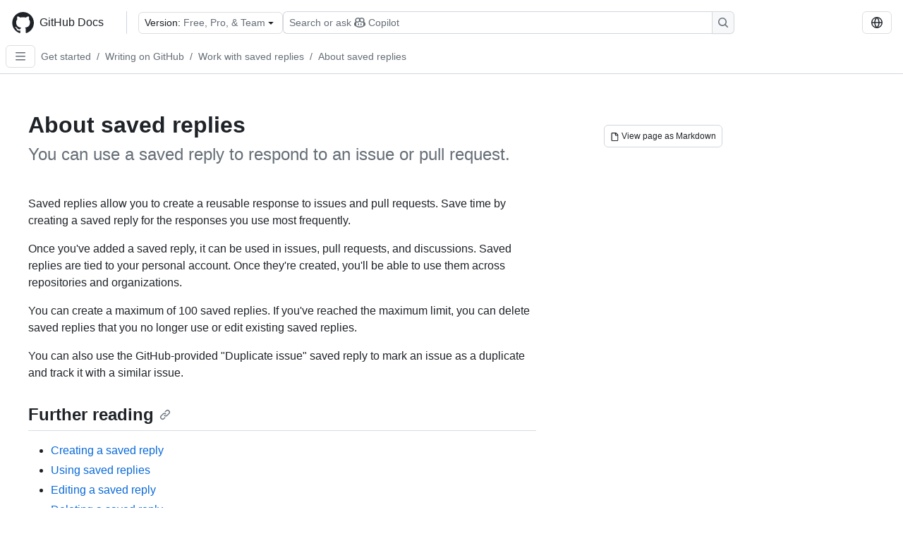

--- FILE ---
content_type: text/javascript; charset=utf-8
request_url: https://docs.github.com/_next/static/chunks/2826-4eb5b4d12f17c621.js
body_size: 10528
content:
(self.webpackChunk_N_E=self.webpackChunk_N_E||[]).push([[2826],{2943:(e,t,n)=>{"use strict";n.d(t,{A:()=>c});var r=n(93960),i=n(14232),a=n(69241);n(24515);var s=n(33423),l=n(37876);let u=i.forwardRef((e,t)=>{let n,u,o,c,d,f,h,m=(0,r.c)(13);m[0]!==e?({className:u,children:n,...o}=e,m[0]=e,m[1]=n,m[2]=u,m[3]=o):(n=m[1],u=m[2],o=m[3]);let p=i.useRef(null),v=(0,s.a)(t,p);return m[4]===Symbol.for("react.memo_cache_sentinel")?(c=()=>{},d=[],m[4]=c,m[5]=d):(c=m[4],d=m[5]),(0,i.useEffect)(c,d),m[6]!==u?(f=(0,a.$)(u,"prc-Details-Details-XJobb"),m[6]=u,m[7]=f):f=m[7],m[8]!==n||m[9]!==v||m[10]!==o||m[11]!==f?(h=(0,l.jsx)("details",{className:f,...o,ref:v,children:n}),m[8]=n,m[9]=v,m[10]=o,m[11]=f,m[12]=h):h=m[12],h});function o(e){var t;let n,i,a,s,u=(0,r.c)(9);u[0]!==e?({as:n,children:i,...a}=e,u[0]=e,u[1]=n,u[2]=i,u[3]=a):(n=u[1],i=u[2],a=u[3]);let o=null!=(t=n)?t:"summary",c="summary"===o?null:"summary";return u[4]!==o||u[5]!==i||u[6]!==a||u[7]!==c?(s=(0,l.jsx)(o,{as:c,...a,children:i}),u[4]=o,u[5]=i,u[6]=a,u[7]=c,u[8]=s):s=u[8],s}u.displayName="Details",o.displayName="Summary";let c=Object.assign(u,{Summary:o})},5585:()=>{},13481:(e,t,n)=>{"use strict";n.d(t,{A:()=>a});var r=n(93960),i=n(14232);function a(e){let t,n,a,s,l,u,o=(0,r.c)(15),{ref:c,closeOnOutsideClick:d,defaultOpen:f,onClickOutside:h}=e,[m,p]=(0,i.useState)(f),v=(0,i.useRef)(null),g=null!=c?c:v;o[0]!==g||o[1]!==h?(t=e=>{let{current:t}=g;e.target.closest("details")!==t&&(h&&h(e),e.defaultPrevented||p(!1))},o[0]=g,o[1]=h,o[2]=t):t=o[2];let y=t;o[3]!==d||o[4]!==y||o[5]!==m?(n=()=>{if(m&&d)return document.addEventListener("click",y),()=>{document.removeEventListener("click",y)}},a=[m,d,y],o[3]=d,o[4]=y,o[5]=m,o[6]=n,o[7]=a):(n=o[6],a=o[7]),(0,i.useEffect)(n,a),o[8]===Symbol.for("react.memo_cache_sentinel")?(s=e=>{e.defaultPrevented||p(e.target.open)},o[8]=s):s=o[8];let b=s;o[9]!==g||o[10]!==m?(l=()=>({onToggle:b,open:m,ref:g}),o[9]=g,o[10]=m,o[11]=l):l=o[11];let x=l;return o[12]!==x||o[13]!==m?(u={open:m,setOpen:p,getDetailsProps:x},o[12]=x,o[13]=m,o[14]=u):u=o[14],u}},18820:(e,t,n)=>{"use strict";n.d(t,{A:()=>f});var r=n(93960),i=n(69241),a=n(14232);n(31948);var s=n(37876);let l=a.forwardRef((e,t)=>{let n,a,l,u,o,c=(0,r.c)(11);c[0]!==e?({clipSidebar:a,className:n,...l}=e,c[0]=e,c[1]=n,c[2]=a,c[3]=l):(n=c[1],a=c[2],l=c[3]),c[4]!==n?(u=(0,i.$)(n,"prc-Timeline-Timeline-iQjcc"),c[4]=n,c[5]=u):u=c[5];let d=a?"":void 0;return c[6]!==t||c[7]!==l||c[8]!==u||c[9]!==d?(o=(0,s.jsx)("div",{...l,className:u,ref:t,"data-clip-sidebar":d}),c[6]=t,c[7]=l,c[8]=u,c[9]=d,c[10]=o):o=c[10],o});l.displayName="Timeline";let u=a.forwardRef((e,t)=>{let n,a,l,u,o,c=(0,r.c)(11);c[0]!==e?({condensed:a,className:n,...l}=e,c[0]=e,c[1]=n,c[2]=a,c[3]=l):(n=c[1],a=c[2],l=c[3]),c[4]!==n?(u=(0,i.$)(n,"Timeline-Item","prc-Timeline-TimelineItem-Sd-t-"),c[4]=n,c[5]=u):u=c[5];let d=a?"":void 0;return c[6]!==t||c[7]!==l||c[8]!==u||c[9]!==d?(o=(0,s.jsx)("div",{...l,className:u,ref:t,"data-condensed":d}),c[6]=t,c[7]=l,c[8]=u,c[9]=d,c[10]=o):o=c[10],o});u.displayName="TimelineItem";let o=e=>{let t,n,a,l,u=(0,r.c)(8);return u[0]!==e?({className:t,...n}=e,u[0]=e,u[1]=t,u[2]=n):(t=u[1],n=u[2]),u[3]!==t?(a=(0,i.$)(t,"prc-Timeline-TimelineBadge-BqMiN"),u[3]=t,u[4]=a):a=u[4],u[5]!==n||u[6]!==a?(l=(0,s.jsx)("div",{className:"prc-Timeline-TimelineBadgeWrapper-75vYD",children:(0,s.jsx)("div",{...n,className:a})}),u[5]=n,u[6]=a,u[7]=l):l=u[7],l};o.displayName="Timeline.Badge";let c=a.forwardRef((e,t)=>{let n,a,l,u,o=(0,r.c)(9);return o[0]!==e?({className:n,...a}=e,o[0]=e,o[1]=n,o[2]=a):(n=o[1],a=o[2]),o[3]!==n?(l=(0,i.$)(n,"prc-Timeline-TimelineBody-WWZY0"),o[3]=n,o[4]=l):l=o[4],o[5]!==t||o[6]!==a||o[7]!==l?(u=(0,s.jsx)("div",{...a,className:l,ref:t}),o[5]=t,o[6]=a,o[7]=l,o[8]=u):u=o[8],u});c.displayName="TimelineBody";let d=a.forwardRef((e,t)=>{let n,a,l,u,o=(0,r.c)(9);return o[0]!==e?({className:n,...a}=e,o[0]=e,o[1]=n,o[2]=a):(n=o[1],a=o[2]),o[3]!==n?(l=(0,i.$)(n,"prc-Timeline-TimelineBreak-dPnDJ"),o[3]=n,o[4]=l):l=o[4],o[5]!==t||o[6]!==a||o[7]!==l?(u=(0,s.jsx)("div",{...a,className:l,ref:t}),o[5]=t,o[6]=a,o[7]=l,o[8]=u):u=o[8],u});d.displayName="TimelineBreak";var f=Object.assign(l,{Item:u,Badge:o,Body:c,Break:d})},20738:(e,t,n)=>{"use strict";n.d(t,{A:()=>v});var r=n(93960),i=n(14232),a=n(57596),s=n(82712),l=n(51845),u=n(84583),o=n(82068),c=n(69241);n(41998);var d="prc-LabelGroup-Container-0bBKg",f=n(37876),h=n(78748);let m=e=>{let t,n=(0,r.c)(7),{collapseButtonRef:i,collapseInlineExpandedChildren:a,expandButtonRef:s,hiddenItemIds:u,isOverflowShown:c,showAllTokensInline:d}=e;return n[0]!==i||n[1]!==a||n[2]!==s||n[3]!==u||n[4]!==c||n[5]!==d?(t=c?(0,f.jsx)(o.Q,{ref:i,onClick:a,size:"small",variant:"invisible",children:"Show less"}):u.length?(0,f.jsxs)(o.Q,{ref:s,variant:"invisible",size:"small",onClick:d,children:[(0,f.jsxs)(l.A,{children:["Show +",u.length," more"]}),(0,f.jsxs)("span",{"aria-hidden":"true",children:["+",u.length]})]}):null,n[0]=i,n[1]=a,n[2]=s,n[3]=u,n[4]=c,n[5]=d,n[6]=t):t=n[6],t},p=e=>{let t,n=(0,r.c)(9),{children:i,closeOverflowOverlay:s,expandButtonRef:c,hiddenItemIds:d,isOverflowShown:m,openOverflowOverlay:p,overlayPaddingPx:v,overlayWidth:g}=e;return n[0]!==i||n[1]!==s||n[2]!==c||n[3]!==d.length||n[4]!==m||n[5]!==p||n[6]!==v||n[7]!==g?(t=d.length?(0,f.jsx)(h.T,{open:m,onOpen:p,onClose:s,width:"auto",height:"auto",align:"start",side:"inside-right",anchorRef:c,anchorOffset:-1*v,alignmentOffset:-1*v,renderAnchor:e=>(0,f.jsxs)(o.Q,{variant:"invisible",size:"small",...e,ref:c,children:[(0,f.jsxs)(l.A,{children:["Show +",d.length," more"]}),(0,f.jsxs)("span",{"aria-hidden":"true",children:["+",d.length]})]}),focusZoneSettings:{disabled:!0},children:(0,f.jsxs)("div",{className:"prc-LabelGroup-OverlayContainer-pt4uv",style:{width:g,padding:`${v}px`},children:[(0,f.jsx)("div",{className:"prc-LabelGroup-OverlayInner-qvwGT",children:i}),(0,f.jsx)(u.K,{onClick:s,icon:a.uv5,"aria-label":"Close",variant:"invisible",className:"prc-LabelGroup-CloseButton-GyJi3"})]})}):null,n[0]=i,n[1]=s,n[2]=c,n[3]=d.length,n[4]=m,n[5]=p,n[6]=v,n[7]=g,n[8]=t):t=n[8],t},v=({children:e,visibleChildCount:t,overflowStyle:n="overlay",as:r="ul",className:a})=>{var l;let u=i.useRef(null),o=i.useRef(null),h=i.useRef(void 0),[v,g]=i.useState({}),[y,b]=i.useState(!1),[x,$]=i.useState({width:0,right:0,height:0,x:0,y:0,top:0,left:0,bottom:0,toJSON:()=>void 0}),j=Object.keys(v).filter(e=>!v[e]),w=j.length&&"overlay"===n?8+x.right-((null==(l=u.current)?void 0:l.getBoundingClientRect().left)||0):void 0,k=i.useCallback(e=>{if(null!==e){let t=e.getBoundingClientRect();(t.width!==x.width||t.right!==x.right)&&$(t),k.current=e}},[x]),C=i.useCallback(e=>{var t;let n=(null==(t=u.current)?void 0:t.children)||[],r={};for(let t of n){let n=t.getAttribute("data-index");n&&(r[n]=parseInt(n,10)<e)}g(r)},[]),S=i.useCallback(()=>b(!0),[b]),N=i.useCallback(()=>{b(!1)},[b]),M=i.useCallback(()=>{b(!1),t&&"number"==typeof t&&C(t),setTimeout(()=>{var e;null==(e=k.current)||e.focus()},10)},[k,C,t]),O=i.useCallback(()=>{g({}),b(!0)},[g,b]);i.useEffect(()=>{if(t&&!y)if("auto"===t){let t=new IntersectionObserver(e=>{let t={};for(let n of e){let e=n.target.getAttribute("data-index");e&&(t[e]=n.isIntersecting)}g(e=>({...e,...t}))},{root:u.current,rootMargin:`0px -${x.width}px 0px 0px`,threshold:1});for(let n of(null==(e=u.current)?void 0:e.children)||[]){var e;n.getAttribute("data-index")&&t.observe(n)}return()=>t.disconnect()}else C(t)},[x,t,C,y]),i.useEffect(()=>{"overlay"!==n&&j.length&&(h.current=parseInt(j[0],10))},[j,n,y]),i.useEffect(()=>{if("overlay"===n)return;let e=document.querySelector(`[data-index="${h.current}"]`),t=e?(0,s.Z0)(e):null;if(y)if(t)t.focus();else{var r;null==(r=o.current)||r.focus()}},[n,y]);let D="ul"===r||"ol"===r,R=D?"li":i.Fragment,T=D?"li":"span";return t?(0,f.jsxs)(r,{ref:u,"data-overflow":"inline"===n&&y?"inline":void 0,"data-list":D||void 0,className:(0,c.$)(a,d),children:[i.Children.map(e,(e,t)=>(0,f.jsx)(T,{"data-index":t,className:(0,c.$)("prc-LabelGroup-ItemWrapper-ETvGq",{"prc-LabelGroup-ItemWrapper--hidden-HzoA1":j.includes(t.toString())}),children:e},t)),(0,f.jsx)(R,{children:"inline"===n?(0,f.jsx)(m,{collapseButtonRef:o,collapseInlineExpandedChildren:M,expandButtonRef:k,hiddenItemIds:j,isOverflowShown:y,showAllTokensInline:O,totalLength:i.Children.toArray(e).length}):(0,f.jsx)(p,{closeOverflowOverlay:N,expandButtonRef:k,hiddenItemIds:j,isOverflowShown:y,openOverflowOverlay:S,overlayPaddingPx:8,overlayWidth:w,totalLength:i.Children.toArray(e).length,children:e})})]}):(0,f.jsx)(r,{"data-overflow":"inline","data-list":D||void 0,className:(0,c.$)(a,d),children:D?i.Children.map(e,(e,t)=>(0,f.jsx)("li",{children:e},t)):e})};v.displayName="LabelGroup"},24515:()=>{},31948:()=>{},32261:(e,t,n)=>{e.exports=n(92857)({"&":"&amp;","<":"&lt;",">":"&gt;",'"':"&quot;","'":"&#39;"})},32757:(e,t,n)=>{var r=n(32261),i=n(12438),a=/[&<>"']/g,s=RegExp(a.source);e.exports=function(e){return(e=i(e))&&s.test(e)?e.replace(a,r):e}},41998:()=>{},44682:(e,t,n)=>{"use strict";n.d(t,{O:()=>T});var r=n(14232);let i=(0,r.createContext)({setChildrenWidth:()=>null,setNoIconChildrenWidth:()=>null,loadingCounters:!1,iconsVisible:!0});var a=n(62995),s=n(51845);let l={display:"inline-block",borderLeft:"1px solid",width:"1px",borderLeftColor:"var(--borderColor-muted)",marginRight:"var(--base-size-4)",height:"24px"},u={"& > span":{display:"none"},textDecoration:"none"};var o=n(93960),c=n(97225);n(59993);var d=n(69241),f=n(37876),h=n(7971);let m=(0,r.forwardRef)((e,t)=>{let n,r,i,a,s,l,u=(0,o.c)(13);u[0]!==e?({children:n,className:r,as:a,...i}=e,u[0]=e,u[1]=n,u[2]=r,u[3]=i,u[4]=a):(n=u[1],r=u[2],i=u[3],a=u[4]);let c=void 0===a?"nav":a;return u[5]!==r?(s=(0,d.$)("prc-components-UnderlineWrapper-oOh5J",r),u[5]=r,u[6]=s):s=u[6],u[7]!==c||u[8]!==n||u[9]!==i||u[10]!==s||u[11]!==t?(l=(0,f.jsx)(c,{className:s,ref:t,...i,children:n}),u[7]=c,u[8]=n,u[9]=i,u[10]=s,u[11]=t,u[12]=l):l=u[12],l}),p=(0,r.forwardRef)((e,t)=>{let n,r,i,a=(0,o.c)(7);return a[0]!==e?({children:n,...r}=e,a[0]=e,a[1]=n,a[2]=r):(n=a[1],r=a[2]),a[3]!==n||a[4]!==t||a[5]!==r?(i=(0,f.jsx)("ul",{className:"prc-components-UnderlineItemList-b23Hf",ref:t,...r,children:n}),a[3]=n,a[4]=t,a[5]=r,a[6]=i):i=a[6],i}),v=()=>{let e,t=(0,o.c)(1);return t[0]===Symbol.for("react.memo_cache_sentinel")?(e=(0,f.jsx)("span",{className:"prc-components-LoadingCounter-Ps-0Q"}),t[0]=e):e=t[0],e},g=r.forwardRef((e,t)=>{let n,r,i,a,s,l,u,m,p,g,y,b,x,$=(0,o.c)(27);$[0]!==e?({as:m,children:r,counter:a,icon:n,iconsVisible:s,loadingCounters:l,className:i,...u}=e,$[0]=e,$[1]=n,$[2]=r,$[3]=i,$[4]=a,$[5]=s,$[6]=l,$[7]=u,$[8]=m):(n=$[1],r=$[2],i=$[3],a=$[4],s=$[5],l=$[6],u=$[7],m=$[8]);let j=void 0===m?"a":m;return $[9]!==i?(p=(0,d.$)("prc-components-UnderlineItem-lJsg-",i),$[9]=i,$[10]=p):p=$[10],$[11]!==n||$[12]!==s?(g=s&&n&&(0,f.jsx)("span",{"data-component":"icon",children:(0,c.isElement)(n)?n:(0,f.jsx)(n,{})}),$[11]=n,$[12]=s,$[13]=g):g=$[13],$[14]!==r?(y=r&&(0,f.jsx)("span",{"data-component":"text","data-content":r,children:r}),$[14]=r,$[15]=y):y=$[15],$[16]!==a||$[17]!==l?(b=void 0!==a?l?(0,f.jsx)("span",{"data-component":"counter",children:(0,f.jsx)(v,{})}):(0,f.jsx)("span",{"data-component":"counter",children:(0,f.jsx)(h.A,{children:a})}):null,$[16]=a,$[17]=l,$[18]=b):b=$[18],$[19]!==j||$[20]!==t||$[21]!==u||$[22]!==p||$[23]!==g||$[24]!==y||$[25]!==b?(x=(0,f.jsxs)(j,{...u,ref:t,className:p,children:[g,y,b]}),$[19]=j,$[20]=t,$[21]=u,$[22]=p,$[23]=g,$[24]=y,$[25]=b,$[26]=x):x=$[26],x});var y=n(57596),b=n(19134),x=n(51585),$=n(21988),j=n(4606);n(69281);var w=n(1318),k=n(82068);let C=(e,t,n=0)=>{let r=t-n,i=e.length,a=0;for(let[t,n]of e.entries())if((a=a+n.width+8)>r){i=t;break}return i},S={position:"absolute",zIndex:1,top:"90%",boxShadow:"0 1px 3px rgba(0,0,0,0.12), 0 1px 2px rgba(0,0,0,0.24)",borderRadius:12,background:"var(--overlay-bgColor)",listStyle:"none",minWidth:"192px",maxWidth:"640px",right:0},N=(0,r.forwardRef)(({as:e="nav","aria-label":t,loadingCounters:n=!1,variant:o="inset",className:c,children:d},g)=>{var N;let M=(0,r.useRef)(null),O=null!=g?g:M,D=(0,r.useRef)(null),R=(0,r.useRef)(null),T=(0,r.useRef)(null),A=r.useRef(null),I=(0,$.B)(),[P,B]=(0,r.useState)(!1),[L,E]=(0,r.useState)(!0),[_,W]=(0,r.useState)([]),[Y,U]=(0,r.useState)([]),H=r.Children.toArray(d).filter(e=>r.isValidElement(e)),[G,J]=(0,r.useState)({items:H,menuItems:[]}),z=G.items.map(e=>{var t;return null!=(t=H.find(t=>t.key===e.key))?t:e}),V=G.menuItems.map(e=>{var t;return null!=(t=H.find(t=>t.key===e.key))?t:e}),F=0===G.items.length;function Q(e){var t,n;return null!=(t=null==(n=Y.find(t=>t.text===e))?void 0:n.width)?t:0}let q=(e,t,n,r)=>{var i,a,s,l;let u=function(e,t){let n=0,r=0;for(let[i,a]of[...G.items].reverse().entries())if(e<(n+=Q(a.props.children))+t){r=i;break}return r}(Q(e.props.children),(null!=(i=null==(a=O.current)?void 0:a.getBoundingClientRect().width)?i:0)-(null!=(s=null==(l=D.current)?void 0:l.getBoundingClientRect().width)?s:0)),o=G.items.length-1-u,c=[...[...G.items].slice(0,o),e],d=[...G.items].slice(o),f=[...V];f.splice(t,1,...d),r({items:c,menuItems:f},!1)},X=(0,r.useCallback)((e,t)=>{J(e),E(t)},[]),Z=(0,r.useCallback)(e=>{W(t=>[...t,e])},[]),K=(0,r.useCallback)(e=>{U(t=>[...t,e])},[]),ee=r.useCallback(()=>{B(!1)},[B]),et=r.useCallback(()=>{var e;null==(e=T.current)||e.focus()},[]),en=(0,r.useCallback)(e=>{e.defaultPrevented||0!==e.button||B(e=>!e)},[]);(0,b.P)(e=>{P&&(e.preventDefault(),ee(),et())},[P]),(0,x.g)({onClickOutside:ee,containerRef:A,ignoreClickRefs:[T]}),(0,a.w)(e=>{var t,n;let r=e[0].contentRect.width,i=null!=(t=null==(n=R.current)?void 0:n.getBoundingClientRect().width)?t:0;0!==r&&((e,t,n,r,i,a)=>{let s=!0;0===r.length&&a({items:n,menuItems:[]},s);let l=C(r,e),u=C(i,e),o=C(i,e,t||86),c=[],d=[];if(n.length<=l)c.push(...n);else if(n.length<=u)s=!1,c.push(...n);else{s=!1;let e=1==n.length-o?o-1:o;for(let[t,r]of n.entries())if(t<e)c.push(r);else{let t=r.props["aria-current"];if(t&&"false"!==t&&e>0){let t=e-1,n=c.splice(t,1,r)[0];d.push(n)}else d.push(r)}}a({items:c,menuItems:d},s)})(r,i,H,_,Y,X)},O);let er={...S};if(A.current&&D.current){let{left:e}=(0,w.uG)(A.current,D.current,{align:"start",side:"outside-bottom"});er={...S,right:void 0,left:e}}return(0,f.jsxs)(i.Provider,{value:{setChildrenWidth:Z,setNoIconChildrenWidth:K,loadingCounters:n,iconsVisible:L},children:[t&&(0,f.jsx)(s.A,{as:"h2",children:`${t} navigation`}),(0,f.jsx)(m,{as:e,"aria-label":t,className:c,ref:O,"data-variant":o,children:(0,f.jsxs)(p,{ref:D,role:"list",children:[z,V.length>0&&(0,f.jsxs)("li",{ref:R,style:{display:"flex",alignItems:"center",height:"45px"},children:[!F&&(0,f.jsx)("div",{style:l}),(0,f.jsx)(k.Q,{ref:T,className:"prc-UnderlineNav-MoreButton-smema","aria-controls":I,"aria-expanded":P,onClick:en,trailingAction:y.kj1,children:(0,f.jsx)("span",{children:F?(0,f.jsxs)(f.Fragment,{children:[(0,f.jsxs)(s.A,{as:"span",children:[`${t}`,"\xa0"]}),"Menu"]}):(0,f.jsxs)(f.Fragment,{children:["More",(0,f.jsxs)(s.A,{as:"span",children:["\xa0",`${t} items`]})]})})}),(0,f.jsx)(j.l,{selectionVariant:"single",ref:A,id:I,style:{...null!=(N=D.current)&&N.clientWidth&&D.current.clientWidth>=192?S:er,display:P?"block":"none"},children:V.map((e,t)=>{let{children:r,counter:i,"aria-current":a,onSelect:s,...l}=e.props;if(a&&"false"!==a){let n=new MouseEvent("click");F||q(e,t,n,X)}return(0,f.jsx)(j.l.LinkItem,{style:u,onClick:n=>{F||q(e,t,n,X),ee(),et(),"function"==typeof s&&s(n)},...l,children:(0,f.jsxs)("span",{className:"prc-UnderlineNav-MenuItemContent-k4WNL",children:[r,n?(0,f.jsx)(v,{}):void 0!==i&&(0,f.jsx)("span",{"data-component":"counter",children:(0,f.jsx)(h.A,{children:i})})]})},r)})})]})]})})]})});N.displayName="UnderlineNav";var M=n(95490);n(5585);let O=(0,r.forwardRef)((e,t)=>{let n,a,s,l,u,c,d,h,m,p,v,y,b,x=(0,o.c)(31);x[0]!==e?({as:d,href:h,children:s,counter:l,onSelect:u,"aria-current":a,icon:n,...c}=e,x[0]=e,x[1]=n,x[2]=a,x[3]=s,x[4]=l,x[5]=u,x[6]=c,x[7]=d,x[8]=h):(n=x[1],a=x[2],s=x[3],l=x[4],u=x[5],c=x[6],d=x[7],h=x[8]);let $=void 0===d?"a":d,j=void 0===h?"#":h,w=(0,r.useRef)(null),k=null!=t?t:w,{setChildrenWidth:C,setNoIconChildrenWidth:S,loadingCounters:N,iconsVisible:O}=(0,r.useContext)(i);x[9]!==k||x[10]!==C||x[11]!==S?(m=()=>{if(k.current){let e=k.current.getBoundingClientRect(),t=Array.from(k.current.children).find(D),n=Array.from(k.current.children).find(R).textContent,r=t?t.getBoundingClientRect().width+Number(getComputedStyle(t).marginRight.slice(0,-2))+Number(getComputedStyle(t).marginLeft.slice(0,-2)):0;C({text:n,width:e.width}),S({text:n,width:e.width-r})}},p=[k,C,S],x[9]=k,x[10]=C,x[11]=S,x[12]=m,x[13]=p):(m=x[12],p=x[13]),(0,M.A)(m,p),x[14]!==u?(v=e=>{" "!==e.key&&"Enter"!==e.key||e.defaultPrevented||"function"!=typeof u||u(e)},x[14]=u,x[15]=v):v=x[15];let T=v;x[16]!==u?(y=e=>{e.defaultPrevented||"function"!=typeof u||u(e)},x[16]=u,x[17]=y):y=x[17];let A=y;return x[18]!==$||x[19]!==n||x[20]!==a||x[21]!==s||x[22]!==A||x[23]!==l||x[24]!==j||x[25]!==O||x[26]!==T||x[27]!==N||x[28]!==c||x[29]!==k?(b=(0,f.jsx)("li",{className:"prc-UnderlineNav-UnderlineNavItem--xDk1",children:(0,f.jsx)(g,{ref:k,as:$,href:j,"aria-current":a,onKeyDown:T,onClick:A,counter:l,icon:n,loadingCounters:N,iconsVisible:O,...c,children:s})}),x[18]=$,x[19]=n,x[20]=a,x[21]=s,x[22]=A,x[23]=l,x[24]=j,x[25]=O,x[26]=T,x[27]=N,x[28]=c,x[29]=k,x[30]=b):b=x[30],b});function D(e){return"icon"===e.getAttribute("data-component")}function R(e){return"text"===e.getAttribute("data-component")}O.displayName="UnderlineNavItem";let T=Object.assign(N,{Item:O})},55e3:(e,t,n)=>{"use strict";n.d(t,{A:()=>l});var r=n(93960),i=n(69241);n(70481);var a=n(14232),s=n(37876);let l=a.forwardRef(function(e,t){let n,a,l,u,o,c,d,f=(0,r.c)(15);f[0]!==e?({as:l,size:u,variant:o,className:n,...a}=e,f[0]=e,f[1]=n,f[2]=a,f[3]=l,f[4]=u,f[5]=o):(n=f[1],a=f[2],l=f[3],u=f[4],o=f[5]);let h=void 0===l?"span":l,m=void 0===u?"small":u,p=void 0===o?"default":o;return f[6]!==n?(c=(0,i.$)(n,"prc-Label-Label--LG6X"),f[6]=n,f[7]=c):c=f[7],f[8]!==h||f[9]!==t||f[10]!==a||f[11]!==m||f[12]!==c||f[13]!==p?(d=(0,s.jsx)(h,{className:c,"data-size":m,"data-variant":p,ref:t,...a}),f[8]=h,f[9]=t,f[10]=a,f[11]=m,f[12]=c,f[13]=p,f[14]=d):d=f[14],d})},56557:function(e){e.exports=function(){"use strict";var e="millisecond",t="second",n="minute",r="hour",i="week",a="month",s="quarter",l="year",u="date",o="Invalid Date",c=/^(\d{4})[-/]?(\d{1,2})?[-/]?(\d{0,2})[Tt\s]*(\d{1,2})?:?(\d{1,2})?:?(\d{1,2})?[.:]?(\d+)?$/,d=/\[([^\]]+)]|Y{1,4}|M{1,4}|D{1,2}|d{1,4}|H{1,2}|h{1,2}|a|A|m{1,2}|s{1,2}|Z{1,2}|SSS/g,f=function(e,t,n){var r=String(e);return!r||r.length>=t?e:""+Array(t+1-r.length).join(n)+e},h="en",m={};m[h]={name:"en",weekdays:"Sunday_Monday_Tuesday_Wednesday_Thursday_Friday_Saturday".split("_"),months:"January_February_March_April_May_June_July_August_September_October_November_December".split("_"),ordinal:function(e){var t=["th","st","nd","rd"],n=e%100;return"["+e+(t[(n-20)%10]||t[n]||t[0])+"]"}};var p="$isDayjsObject",v=function(e){return e instanceof x||!(!e||!e[p])},g=function e(t,n,r){var i;if(!t)return h;if("string"==typeof t){var a=t.toLowerCase();m[a]&&(i=a),n&&(m[a]=n,i=a);var s=t.split("-");if(!i&&s.length>1)return e(s[0])}else{var l=t.name;m[l]=t,i=l}return!r&&i&&(h=i),i||!r&&h},y=function(e,t){if(v(e))return e.clone();var n="object"==typeof t?t:{};return n.date=e,n.args=arguments,new x(n)},b={s:f,z:function(e){var t=-e.utcOffset(),n=Math.abs(t);return(t<=0?"+":"-")+f(Math.floor(n/60),2,"0")+":"+f(n%60,2,"0")},m:function e(t,n){if(t.date()<n.date())return-e(n,t);var r=12*(n.year()-t.year())+(n.month()-t.month()),i=t.clone().add(r,a),s=n-i<0,l=t.clone().add(r+(s?-1:1),a);return+(-(r+(n-i)/(s?i-l:l-i))||0)},a:function(e){return e<0?Math.ceil(e)||0:Math.floor(e)},p:function(o){return({M:a,y:l,w:i,d:"day",D:u,h:r,m:n,s:t,ms:e,Q:s})[o]||String(o||"").toLowerCase().replace(/s$/,"")},u:function(e){return void 0===e}};b.l=g,b.i=v,b.w=function(e,t){return y(e,{locale:t.$L,utc:t.$u,x:t.$x,$offset:t.$offset})};var x=function(){function f(e){this.$L=g(e.locale,null,!0),this.parse(e),this.$x=this.$x||e.x||{},this[p]=!0}var h=f.prototype;return h.parse=function(e){this.$d=function(e){var t=e.date,n=e.utc;if(null===t)return new Date(NaN);if(b.u(t))return new Date;if(t instanceof Date)return new Date(t);if("string"==typeof t&&!/Z$/i.test(t)){var r=t.match(c);if(r){var i=r[2]-1||0,a=(r[7]||"0").substring(0,3);return n?new Date(Date.UTC(r[1],i,r[3]||1,r[4]||0,r[5]||0,r[6]||0,a)):new Date(r[1],i,r[3]||1,r[4]||0,r[5]||0,r[6]||0,a)}}return new Date(t)}(e),this.init()},h.init=function(){var e=this.$d;this.$y=e.getFullYear(),this.$M=e.getMonth(),this.$D=e.getDate(),this.$W=e.getDay(),this.$H=e.getHours(),this.$m=e.getMinutes(),this.$s=e.getSeconds(),this.$ms=e.getMilliseconds()},h.$utils=function(){return b},h.isValid=function(){return this.$d.toString()!==o},h.isSame=function(e,t){var n=y(e);return this.startOf(t)<=n&&n<=this.endOf(t)},h.isAfter=function(e,t){return y(e)<this.startOf(t)},h.isBefore=function(e,t){return this.endOf(t)<y(e)},h.$g=function(e,t,n){return b.u(e)?this[t]:this.set(n,e)},h.unix=function(){return Math.floor(this.valueOf()/1e3)},h.valueOf=function(){return this.$d.getTime()},h.startOf=function(e,s){var o=this,c=!!b.u(s)||s,d=b.p(e),f=function(e,t){var n=b.w(o.$u?Date.UTC(o.$y,t,e):new Date(o.$y,t,e),o);return c?n:n.endOf("day")},h=function(e,t){return b.w(o.toDate()[e].apply(o.toDate("s"),(c?[0,0,0,0]:[23,59,59,999]).slice(t)),o)},m=this.$W,p=this.$M,v=this.$D,g="set"+(this.$u?"UTC":"");switch(d){case l:return c?f(1,0):f(31,11);case a:return c?f(1,p):f(0,p+1);case i:var y=this.$locale().weekStart||0,x=(m<y?m+7:m)-y;return f(c?v-x:v+(6-x),p);case"day":case u:return h(g+"Hours",0);case r:return h(g+"Minutes",1);case n:return h(g+"Seconds",2);case t:return h(g+"Milliseconds",3);default:return this.clone()}},h.endOf=function(e){return this.startOf(e,!1)},h.$set=function(i,s){var o,c=b.p(i),d="set"+(this.$u?"UTC":""),f=((o={}).day=d+"Date",o[u]=d+"Date",o[a]=d+"Month",o[l]=d+"FullYear",o[r]=d+"Hours",o[n]=d+"Minutes",o[t]=d+"Seconds",o[e]=d+"Milliseconds",o)[c],h="day"===c?this.$D+(s-this.$W):s;if(c===a||c===l){var m=this.clone().set(u,1);m.$d[f](h),m.init(),this.$d=m.set(u,Math.min(this.$D,m.daysInMonth())).$d}else f&&this.$d[f](h);return this.init(),this},h.set=function(e,t){return this.clone().$set(e,t)},h.get=function(e){return this[b.p(e)]()},h.add=function(e,s){var u,o=this;e=Number(e);var c=b.p(s),d=function(t){var n=y(o);return b.w(n.date(n.date()+Math.round(t*e)),o)};if(c===a)return this.set(a,this.$M+e);if(c===l)return this.set(l,this.$y+e);if("day"===c)return d(1);if(c===i)return d(7);var f=((u={})[n]=6e4,u[r]=36e5,u[t]=1e3,u)[c]||1,h=this.$d.getTime()+e*f;return b.w(h,this)},h.subtract=function(e,t){return this.add(-1*e,t)},h.format=function(e){var t=this,n=this.$locale();if(!this.isValid())return n.invalidDate||o;var r=e||"YYYY-MM-DDTHH:mm:ssZ",i=b.z(this),a=this.$H,s=this.$m,l=this.$M,u=n.weekdays,c=n.months,f=n.meridiem,h=function(e,n,i,a){return e&&(e[n]||e(t,r))||i[n].slice(0,a)},m=function(e){return b.s(a%12||12,e,"0")},p=f||function(e,t,n){var r=e<12?"AM":"PM";return n?r.toLowerCase():r};return r.replace(d,function(e,r){return r||function(e){switch(e){case"YY":return String(t.$y).slice(-2);case"YYYY":return b.s(t.$y,4,"0");case"M":return l+1;case"MM":return b.s(l+1,2,"0");case"MMM":return h(n.monthsShort,l,c,3);case"MMMM":return h(c,l);case"D":return t.$D;case"DD":return b.s(t.$D,2,"0");case"d":return String(t.$W);case"dd":return h(n.weekdaysMin,t.$W,u,2);case"ddd":return h(n.weekdaysShort,t.$W,u,3);case"dddd":return u[t.$W];case"H":return String(a);case"HH":return b.s(a,2,"0");case"h":return m(1);case"hh":return m(2);case"a":return p(a,s,!0);case"A":return p(a,s,!1);case"m":return String(s);case"mm":return b.s(s,2,"0");case"s":return String(t.$s);case"ss":return b.s(t.$s,2,"0");case"SSS":return b.s(t.$ms,3,"0");case"Z":return i}return null}(e)||i.replace(":","")})},h.utcOffset=function(){return-(15*Math.round(this.$d.getTimezoneOffset()/15))},h.diff=function(e,u,o){var c,d=this,f=b.p(u),h=y(e),m=(h.utcOffset()-this.utcOffset())*6e4,p=this-h,v=function(){return b.m(d,h)};switch(f){case l:c=v()/12;break;case a:c=v();break;case s:c=v()/3;break;case i:c=(p-m)/6048e5;break;case"day":c=(p-m)/864e5;break;case r:c=p/36e5;break;case n:c=p/6e4;break;case t:c=p/1e3;break;default:c=p}return o?c:b.a(c)},h.daysInMonth=function(){return this.endOf(a).$D},h.$locale=function(){return m[this.$L]},h.locale=function(e,t){if(!e)return this.$L;var n=this.clone(),r=g(e,t,!0);return r&&(n.$L=r),n},h.clone=function(){return b.w(this.$d,this)},h.toDate=function(){return new Date(this.valueOf())},h.toJSON=function(){return this.isValid()?this.toISOString():null},h.toISOString=function(){return this.$d.toISOString()},h.toString=function(){return this.$d.toUTCString()},f}(),$=x.prototype;return y.prototype=$,[["$ms",e],["$s",t],["$m",n],["$H",r],["$W","day"],["$M",a],["$y",l],["$D",u]].forEach(function(e){$[e[1]]=function(t){return this.$g(t,e[0],e[1])}}),y.extend=function(e,t){return e.$i||(e(t,x,y),e.$i=!0),y},y.locale=g,y.isDayjs=v,y.unix=function(e){return y(1e3*e)},y.en=m[h],y.Ls=m,y.p={},y}()},59993:()=>{},66840:(e,t,n)=>{"use strict";n.d(t,{A:()=>c});var r=n(14232),i=n(57596),a=n(21324),s=n(69241);n(90429);var l="prc-Pagination-Page-yoEQf",u=n(37876);let o=({children:e,direction:t})=>(0,u.jsxs)(u.Fragment,{children:["page-prev"===t?(0,u.jsx)(i.YJP,{}):null,e,"page-next"===t?(0,u.jsx)(i.vKP,{}):null]});function c({className:e,pageCount:t,currentPage:n,onPageChange:i=f,hrefBuilder:c=d,marginPageCount:h=1,showPages:m=!0,surroundingPageCount:p=2,renderPage:v,...g}){let y=function({pageCount:e,currentPage:t,onPageChange:n,hrefBuilder:i,marginPageCount:a,showPages:c,surroundingPageCount:d,renderPage:f}){let h=r.useCallback(e=>t=>n(t,e),[n]),m=r.useMemo(()=>(function(e,t,n,r,i){let a={type:"PREV",num:t-1,disabled:1===t},s={type:"NEXT",num:t+1,disabled:t===e};if(!n)return[a,s];if(e<=0)return[a,{...s,disabled:!0}];let l=[],u=i+r;if(e<=u+u+3)return v(1,e,!1),[a,...l,s];let o=0,c=0;t-u-1<=1?c=t-u-2:o=t-u-1;let d=0,f=0;e-t-u<=1?f=e-t-u-1:d=e-t-u;let h=o>0,m=d>0;return v(1,r,h),h&&p(r),v(r+o+f+1,e-c-d-r,m),m&&p(e-c-d-r),v(e-r+1,e),[a,...l,s];function p(e){l.push({type:"BREAK",num:e+1})}function v(e,n,r=!1){for(let i=e;i<=n;i++)l.push({type:"NUM",num:i,selected:i===t,precedesBreak:i===n&&r})}})(e,t,!!c,a,d),[e,t,c,a,d]);return r.useMemo(()=>m.map(e=>{let{props:t,key:n,content:r}=function(e,t,n){let r={},i="",a="";switch(e.type){case"PREV":a="page-prev",i="Previous",e.disabled?Object.assign(r,{rel:"prev","aria-hidden":"true","aria-disabled":"true"}):Object.assign(r,{rel:"prev",href:t(e.num),"aria-label":"Previous Page",onClick:n});break;case"NEXT":a="page-next",i="Next",e.disabled?Object.assign(r,{rel:"next","aria-hidden":"true","aria-disabled":"true"}):Object.assign(r,{rel:"next",href:t(e.num),"aria-label":"Next Page",onClick:n});break;case"NUM":a=`page-${e.num}`,i=String(e.num),Object.assign(r,{href:t(e.num),"aria-label":`Page ${e.num}${e.precedesBreak?"...":""}`,onClick:n,"aria-current":e.selected?"page":void 0});break;case"BREAK":a=`page-${e.num}-break`,i="…",Object.assign(r,{as:"span",role:"presentation"})}return{props:r,key:a,content:i}}(e,i,h(e.num));if(f&&"span"!==t.as)return f({key:n,children:(0,u.jsx)(o,{direction:n,children:r}),number:e.num,className:l,...t});let a=t.as||"a";return(0,u.jsx)(a,{className:(0,s.$)(l),...t,children:(0,u.jsx)(o,{direction:n,children:r})},n)}),[m,i,h,f])}({pageCount:t,currentPage:n,onPageChange:i,hrefBuilder:c,marginPageCount:h,showPages:m,surroundingPageCount:p,renderPage:v});return(0,u.jsx)("nav",{className:(0,s.$)("prc-Pagination-PaginationContainer-yNDPO",e),"aria-label":"Pagination",...g,children:(0,u.jsx)("div",{className:"prc-Pagination-TablePaginationSteps-RRjtg","data-hidden-viewport-ranges":(m&&"boolean"!=typeof m?Object.keys(m).filter(e=>!m[e]):m?[]:Object.keys(a.DX)).join(" "),children:y})})}function d(e){return`#${e}`}function f(){}c.displayName="Pagination"},69281:()=>{},70481:()=>{},87851:(e,t,n)=>{"use strict";function r(e,t){return function(e,t){var n=e;if(!n)return Promise.resolve(t());var r=n.ownerDocument.documentElement,i=function(e){for(var t=[];e;){var n=e.getBoundingClientRect(),r=n.top,i=n.left;t.push({element:e,top:r,left:i}),e=e.parentElement}return t}(n);return Promise.resolve(t()).then(function(e){var t=function(e){for(var t=0;t<e.length;t++){var n=e[t];if(r.contains(n.element))return n}}(i);if(t){n=t.element;var a=t.top,s=t.left,l=n.getBoundingClientRect(),u=l.top,o=l.left;!function(e,t,n){var r=e.ownerDocument,i=r.defaultView;function a(e){return e.offsetParent?{top:e.scrollTop,left:e.scrollLeft}:{top:i.pageYOffset,left:i.pageXOffset}}function s(e){var t=e;if(t.offsetParent&&t!==r.body){for(;t!==r.body;){if(!t.parentElement)return;t=t.parentElement;var n=i.getComputedStyle(t),a=n.position,s=n.overflowY,l=n.overflowX;if("fixed"===a||"auto"===s||"auto"===l||"scroll"===s||"scroll"===l)break}return t}}for(var l=s(e),u=0,o=0;l;){var c=function(e,t,n){if(0===t&&0===n)return[0,0];var s=a(e),l=s.top+n,u=s.left+t;e===r||e===i||e===r.documentElement||e===r.body?r.defaultView.scrollTo(u,l):(e.scrollTop=l,e.scrollLeft=u);var o=a(e);return[o.left-s.left,o.top-s.top]}(l,t-u,n-o);if(u+=c[0],o+=c[1],u===t&&o===n)break;l=s(l)}}(n,o-s,u-a)}return e})}(function(e){if(e.activeElement!==e.body)return e.activeElement;var t=e.querySelectorAll(":hover"),n=t.length;if(n)return t[n-1]}(e),t)}n.d(t,{JR:()=>r})},90429:()=>{},92857:e=>{e.exports=function(e){return function(t){return null==e?void 0:e[t]}}}}]);